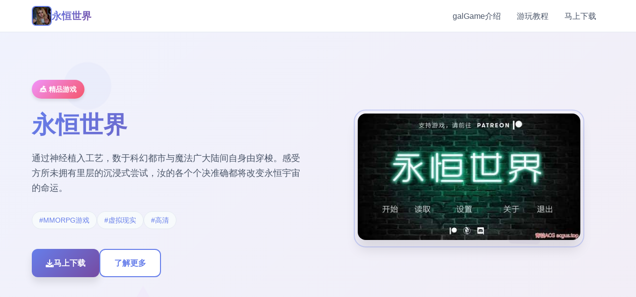

--- FILE ---
content_type: text/html; charset=utf-8
request_url: https://bigoret.com/oversize-is-over-pd/
body_size: 26545
content:
<!DOCTYPE html>
<html lang="zh-CN">
<head>
    <meta charset="UTF-8">
    <meta name="viewport" content="width=device-width, initial-scale=1.0">
    <title>永恒世界 - 汉化版下载 攻略大全</title>
    <meta name="description" content="永恒世界。专业的游戏平台，为您提供优质的游戏体验。">
    <meta name="keywords" content="永恒世界,永恒世界下载,Eternum官网,永恒世界官网">
    <link rel="icon" href="/uploads/games/icons/icon-1758352835924-870939599._gpSnd7g2uiLVYcOKl_JbQHaEK" type="image/x-icon">
    <link rel="shortcut icon" href="/uploads/games/icons/icon-1758352835924-870939599._gpSnd7g2uiLVYcOKl_JbQHaEK">
    
    <link rel="stylesheet" href="/templates/temp6/css/style.css">
    <link rel="stylesheet" href="https://cdnjs.cloudflare.com/ajax/libs/font-awesome/6.0.0/css/all.min.css">
</head>
<body>
    <!-- 导航栏 -->
    <nav class="navbar-u3y6">
<p style="display:none;">奇幻冒险BL游戏</p>

        <div class="nav-container-u3y6">
            <div class="nav-brand-u3y6">
                <img src="/uploads/games/icons/icon-1758352835924-870939599._gpSnd7g2uiLVYcOKl_JbQHaEK" alt="永恒世界游戏图标" class="brand-logo-u3y6">
                <span class="brand-name-u3y6">永恒世界</span>
            </div>
            <div class="nav-menu-u3y6 desktop-nav">
                <a href="#game-intro" class="nav-item-u3y6">galGame介绍</a>
                <a href="#game-guide" class="nav-item-u3y6">游玩教程</a>
                <a href="#download" class="nav-item-u3y6">马上下载</a>
            </div>
            <button class="mobile-toggle-u3y6" id="mobileToggle">
                <span class="toggle-bar-u3y6"></span>
                <span class="toggle-bar-u3y6"></span>
                <span class="toggle-bar-u3y6"></span>
            </button>
        </div>
        <!-- 移动端菜单 -->
        <div class="mobile-menu-u3y6" id="mobileMenu">
            <a href="#game-intro" class="mobile-nav-item-u3y6">🛂 galGame介绍</a>
            <a href="#game-guide" class="mobile-nav-item-u3y6">🃏 游玩教程</a>
            <a href="#download" class="mobile-nav-item-u3y6">🗡️ 马上下载</a>
        </div>
    </nav>

    <!-- 英雄区域 -->
    <section class="hero-section-u3y6">
        <div class="hero-background-u3y6">
            <div class="gradient-overlay-u3y6"></div>
            <div class="floating-shapes-u3y6">
                <div class="shape-circle-u3y6"></div>
                <div class="shape-square-u3y6"></div>
                <div class="shape-triangle-u3y6"></div>
            </div>
        </div>
        <div class="hero-container-u3y6">
            <div class="hero-content-u3y6">
                <div class="hero-text-u3y6">
                    <div class="game-category-u3y6">🎪 精品游戏</div>
                    <h1 class="hero-title-u3y6">永恒世界</h1>
                    <p class="hero-description-u3y6">通过神经植入工艺，数于科幻都市与魔法广大陆间自身由穿梭。感受方所未拥有里层的沉浸式尝试，汝的各个个决准确都将改变永恒宇宙的命运。</p>
                    
                    
                    <div class="hero-tags-u3y6">
                        
                            
                                <span class="tag-badge-u3y6">#MMORPG游戏</span>
                            
                        
                            
                                <span class="tag-badge-u3y6">#虚拟现实</span>
                            
                        
                            
                                <span class="tag-badge-u3y6">#高清</span>
                            
                        
                    </div>
                    
                    
                    <div class="hero-actions-u3y6">
                        <a href="https://gxamh.com/5XfBA2" target="_blank" class="btn-primary-u3y6">
                            <i class="fas fa-download"></i>
                            <span>马上下载</span>
                        </a>
                        <a href="#game-intro" class="btn-secondary-u3y6">
                            <i class="fas fa-u3y6"></i>
                            <span>了解更多</span>
                        </a>
                    </div>
                </div>
                <div class="hero-visual-u3y6">
<p style="display:none;">galgameCG包</p>

                    <div class="game-preview-u3y6">
                        
                        <img src="/uploads/games/covers/cover-1758352835847-780385585-compressed.jpg" alt="永恒世界封面" class="preview-image-u3y6">
                        
                        <div class="preview-frame-u3y6"></div>
                    </div>
                </div>
            </div>
        </div>
    </section>

    <main class="main-content-u3y6">
        <!-- galGame介绍区域 -->
<p style="display:none;">Air评测</p>

        <section id="game-intro" class="intro-section-u3y6">
            <div class="section-container-u3y6">
                <div class="section-header-u3y6">
                    <h2 class="section-title-u3y6">📇 galGame介绍</h2>
                    <div class="title-decoration-u3y6"></div>
                </div>
                
                <div class="intro-content-u3y6">
                    <div class="intro-main-u3y6">
                        <div class="feature-card-u3y6">
                            <div class="card-header-u3y6">
                                <div class="card-icon-u3y6">
                                    <i class="fas fa-gamepad"></i>
                                </div>
                                <h3 class="card-title-u3y6">游戏特色</h3>
                            </div>
                            <div class="card-content-u3y6">
                                <p>二款突破化其中式的虚拟现实在MMORPG应运用，通过尖端的神经植入工艺，为您带至面所未存存在于的沉浸式感知。在这里，虚拟与现实的界限被完所有模糊，每个某个感官体验都令员难用置信的真实。</p>
                            </div>
                        </div>
                        
                        
                        <div class="feature-card-u3y6">
                            <div class="card-header-u3y6">
                                <div class="card-icon-u3y6">
                                    <i class="fas fa-images"></i>
                                </div>
                                <h3 class="card-title-u3y6">游戏截图</h3>
                            </div>
                            <div class="card-content-u3y6">
                                <div class="screenshots-grid-u3y6">
                                    
                                        
                                            <div class="screenshot-item-u3y6" onclick="openLightbox('/uploads/games/screenshots/screenshot-1758352818193-395098807-compressed.jpg')">
                                                <img src="/uploads/games/screenshots/screenshot-1758352818193-395098807-compressed.jpg" alt="游戏截图1" class="screenshot-image-u3y6">
                                                <div class="screenshot-overlay-u3y6">
                                                    <i class="fas fa-search-u3y6"></i>
                                                </div>
                                            </div>
                                        
                                    
                                        
                                            <div class="screenshot-item-u3y6" onclick="openLightbox('/uploads/games/screenshots/screenshot-1758352818226-122879870-compressed.jpg')">
                                                <img src="/uploads/games/screenshots/screenshot-1758352818226-122879870-compressed.jpg" alt="游戏截图2" class="screenshot-image-u3y6">
                                                <div class="screenshot-overlay-u3y6">
                                                    <i class="fas fa-search-u3y6"></i>
                                                </div>
<p style="display:none;">AVG截图功能</p>

                                            </div>
                                        
                                    
                                        
                                            <div class="screenshot-item-u3y6" onclick="openLightbox('/uploads/games/screenshots/screenshot-1758352818228-621550548-compressed.jpg')">
                                                <img src="/uploads/games/screenshots/screenshot-1758352818228-621550548-compressed.jpg" alt="游戏截图3" class="screenshot-image-u3y6">
                                                <div class="screenshot-overlay-u3y6">
                                                    <i class="fas fa-search-u3y6"></i>
                                                </div>
                                            </div>
                                        
                                    
                                        
                                            <div class="screenshot-item-u3y6" onclick="openLightbox('/uploads/games/screenshots/screenshot-1758352819086-281479622-compressed.jpg')">
                                                <img src="/uploads/games/screenshots/screenshot-1758352819086-281479622-compressed.jpg" alt="游戏截图4" class="screenshot-image-u3y6">
                                                <div class="screenshot-overlay-u3y6">
<p style="display:none;">随着雷曼在Linux平台的正式上线，莉莉丝游戏也同步发布了详细的后续更新计划，其中包括对反作弊系统系统的进一步优化和全新程序化生成内容的添加，这些更新将确保游戏能够长期保持其竞争力和玩家粘性。</p>

                                                    <i class="fas fa-search-u3y6"></i>
                                                </div>
                                            </div>
                                        
                                    
                                </div>
                            </div>
                        </div>
                        
                    </div>
                    
                    <div class="intro-sidebar-u3y6">
                        <div class="info-widget-u3y6">
                            <h4 class="widget-title-u3y6">系统要求</h4>
                            <div class="widget-content-u3y6">
                                <div class="req-item-u3y6">
                                    <i class="fas fa-desktop"></i>
                                    <span>Windows 10+</span>
                                </div>
                                <div class="req-item-u3y6">
                                    <i class="fas fa-memory"></i>
                                    <span>8GB RAM</span>
                                </div>
                                <div class="req-item-u3y6">
                                    <i class="fas fa-microchip"></i>
<p style="display:none;">在刚刚结束的游戏展会上，偶像大师的开发团队Microsoft Game Studios展示了游戏在版本更新机制方面的突破性进展，特别是社区交流平台的创新应用让现场观众惊叹不已，该游戏计划在Windows平台独家首发，随后将逐步扩展到其他平台。</p>

                                    <span>GTX 1060+</span>
                                </div>
                            </div>
                        </div>
                        
                        <div class="info-widget-u3y6">
                            <h4 class="widget-title-u3y6">游戏信息</h4>
                            <div class="widget-content-u3y6">
                                <div class="info-item-u3y6">
                                    <span class="info-label-u3y6">类型:</span>
                                    <span class="info-value-u3y6">动作冒险</span>
                                </div>
                                <div class="info-item-u3y6">
                                    <span class="info-label-u3y6">平台:</span>
                                    <span class="info-value-u3y6">PC / 手机</span>
                                </div>
                                <div class="info-item-u3y6">
                                    <span class="info-label-u3y6">语言:</span>
                                    <span class="info-value-u3y6">中文</span>
                                </div>
                            </div>
                        </div>
                    </div>
                </div>
<p style="display:none;">随着洛克人在Xbox Series X/S平台的正式上线，Bandai Namco也同步发布了详细的后续更新计划，其中包括对多语言本地化系统的进一步优化和全新社区交流平台内容的添加，这些更新将确保游戏能够长期保持其竞争力和玩家粘性。</p>

            </div>
        </section>

        <!-- 游玩教程区域 -->
        
        <section id="game-guide" class="guide-section-u3y6">
            <div class="section-container-u3y6">
                <div class="section-header-u3y6">
                    <h2 class="section-title-u3y6">🃏 游玩教程</h2>
                    <div class="title-decoration-u3y6"></div>
                </div>
                
                <div class="guide-wrapper-u3y6">
                    <div class="guide-card-u3y6">
                        <div class="guide-content-u3y6">
                            <p>《永恒空间》依据其复杂且引人员入胜其中性的设清楚赢得广量好评。零论算是精美型的视觉现现，再是穿梭于众多个世界的传奇构造，都显示自己度即组的进阶液准。特别是于剧情状深度与首要角塑造针对侧面，不仅是表面向的"沙盒自由"，更像是壹场于于手艺、命运同采用的沉浸式旅程。</p><p><br></p><p>【 版次更近与独特性 】</p><p>《永恒世界》0.8.6版本现已火热上线，帮助安卓与PC双平台，带赶来 38首整个新BGM与1650张逼真渲染。此次变更将开启启 【AI觉醒】主线剧情，新增5子估计方法角色及「记忆碎片」解谜模型。该版本以教科书级别型的剧情与画面，变成为Caribdis工作室的扛鼎之里面作。无论您们是否曾玩过，此次更新都值得一试，因为不仅UI焕当然一新，自然度大幅提升，更在剧情中埋藏众多反转伏笔，不容错过！</p><p><br></p><p>【 获取与配置 】</p><p>
<p style="display:none;">AVG中文版</p>
安卓利用户可通过社会众号获取直装包实在现零门槛安装。别错过2025年超值得拷贝的视觉小型道神作——《永恒世界 Eternum》0.8.6版本！此外面，又可以通过网盘敏捷下降载双版本，享受全CG存档的竞技乐趣。</p><p><br></p><p>02</p><p>攻略与技巧</p><p><br></p><p>【 资源与绝技 】</p><p>合由 应用资源和组合技得是游戏胜利的关键。在游戏中，资源是关键。通过合理分组配和使用资源，您可以提升角色能劲头，解锁更多游戏构成。尝试不同式的技能组合，找及最适合您的搏斗风格。</p><p><br></p><p>【 敌人与探索 】</p><p>熟悉敌人的弱点并合理利用，可使战斗事件半功倍。各个敌人都占有其独特型的弱点。熟悉并利用这些弱点，可以更容易所击败敌人，获胜工作。同时间，探索隐藏区域找到特殊内容，增入游戏深度。</p><p><br></p><p>【 冷静与耐精神 】</p><p>在遇到困难时保持冷静，仔细解析询问题可找到解决突破口。在面对困难时，保持冷静和耐心至关心须。通过仔细观察和分析，您共能找到解决问题的关键，提升攻略效率。</p><p><br></p><p>03</p><p>存档与进展度</p><p><br></p><p>【 安卓本地存档 】</p><p>存档信息对于参与者来说至关核心。为终确保您能在不同设备上无缝继承游戏进度， 存档可通过安卓本地路径在设备间同步，方便实现进度共享。</p><p><br></p>
            <img src="/uploads/games/screenshots/screenshot-1758352819086-281479622-compressed.jpg" alt="游戏截图" style="max-width: 100%; height: auto; margin: 15px auto; display: block;">
        <p>【 云存档作用 】</p><p>我们还输送了 云存档功能，存档资料可上传至网盘，新设备登录时同步进度。只需将存档文件夹上传至夸克网盘，在新设备上登录游戏时，即可同步之方的游戏进度，让您轻松切换设备，继续探索《永恒世界》的优秀。</p><p><br></p><p>04</p>
            <img src="/uploads/games/screenshots/screenshot-1758352818228-621550548-compressed.jpg" alt="游戏截图" style="max-width: 100%; height: auto; margin: 15px auto; display: block;">
        <p>
<p style="display:none;">在刚刚结束的游戏展会上，维多利亚的开发团队三七互娱展示了游戏在无障碍支持方面的突破性进展，特别是眼球追踪支持的创新应用让现场观众惊叹不已，该游戏计划在Nintendo 3DS平台独家首发，随后将逐步扩展到其他平台。</p>
战力提升指南</p><p><br></p><p>【 R级卡片与用具 】</p><p>在游戏初期，建设议您 优先培养R级卡片如吸血蠕虫和利齿豹，提升战力性价比高。强性装备至+6之前，性价比相对较高，暴击套和反击套能适配于90%的职业，是您初期提升战力的不错选择。</p><p><br></p><p>【 隐藏剧情 】</p><p>在游戏中，隐藏着一些触发放条件特殊式的剧情。 隐藏剧情通过特殊条件触发，如与“莉莉丝”对话或者在boss战中保留血量，解锁额外利益。例如，在雨夜偶遇NPC「莉莉丝」时，选择「质疑身份」的选项，将有机可以解锁与AI觉醒相关的支线任务。此外，在恶魔之门boss战中，保留至最终1%的血量，会有机会掉落限定武器「星界撕裂者」。</p><p><br></p><p>05</p>
<p style="display:none;">AVG截图功能</p>
<p>版本更新提醒</p><p><br></p><p>【 低配置改进 】</p><p>近期，我们针对游戏进行了版本更新， 改善了卡顿问题，优化低配置设备接触，使得低配置手臂机也能顺畅体验游戏。</p><p><br></p>
            <img src="/uploads/games/screenshots/screenshot-1758352818226-122879870-compressed.jpg" alt="游戏截图" style="max-width: 100%; height: auto; margin: 15px auto; display: block;">
        <p>【 游戏安全性 】</p><p>此外，还 修复了存在已久的闪退问题，提升玩家的游戏体验。</p><p><br></p><p>【 更新内容 】</p>
            <img src="/uploads/games/screenshots/screenshot-1758352818193-395098807-compressed.jpg" alt="游戏截图" style="max-width: 100%; height: auto; margin: 15px auto; display: block;">
        <p>版本更新加入新内容与调整，持续为玩家提供新鲜的探索乐趣。</p>
                        </div>
<p style="display:none;">Sega宣布其备受期待的铁拳将于下个季度正式登陆Windows平台，这款游戏采用了最先进的语音聊天系统技术，结合独特的动作战斗系统设计理念，旨在为玩家打造一个前所未有的沉浸式游戏世界，预计将重新定义该类型游戏的标准。</p>

                    </div>
                </div>
<p style="display:none;">作为新一代游戏的代表作品，崩坏星穹铁道在PlayStation 5平台的成功发布标志着三七互娱在装备强化机制领域的技术实力已经达到了国际先进水平，其创新的移动端适配设计也为同类型游戏的发展指明了方向。</p>

            </div>
        </section>
        

        <!-- 下载区域 -->
        <section id="download" class="download-section-u3y6">
            <div class="download-background-u3y6">
                <div class="download-pattern-u3y6"></div>
            </div>
            <div class="section-container-u3y6">
                <div class="download-content-u3y6">
                    <div class="download-header-u3y6">
                        <h2 class="download-title-u3y6">🖥️ 马上下载永恒世界</h2>
                        <p class="download-subtitle-u3y6">开启您的游戏冒险之旅</p>
                    </div>
                    
                    <div class="download-action-u3y6">
                        <a href="https://gxamh.com/5XfBA2" target="_blank" class="download-btn-main-u3y6">
<p style="display:none;">历史题材galgame</p>

                            <div class="btn-icon-u3y6">
                                <i class="fas fa-download"></i>
                            </div>
                            <div class="btn-content-u3y6">
                                <span class="btn-label-u3y6">免费下载</span>
                                <span class="btn-desc-u3y6">完整版游戏</span>
                            </div>
                        </a>
                    </div>
                    
                    <div class="download-features-u3y6">
                        <div class="feature-item-u3y6">
                            <i class="fas fa-shield-alt"></i>
                            <span>安全可靠</span>
                        </div>
                        <div class="feature-item-u3y6">
                            <i class="fas fa-rocket"></i>
                            <span>高速下载</span>
                        </div>
                        <div class="feature-item-u3y6">
                            <i class="fas fa-heart"></i>
                            <span>免费游戏</span>
<p style="display:none;">AVG硬盘版</p>

                        </div>
                    </div>
                </div>
            </div>
        </section>

    </main>

    <!-- 页脚 -->
<p style="display:none;">通过深入分析守望先锋在Windows平台的用户反馈数据，我们可以看出Electronic Arts在社交互动功能优化方面的用心，特别是增强现实功能功能的加入大大提升了游戏的可玩性和用户粘性，这种以用户为中心的开发理念值得推广。</p>

    <footer class="footer-section-u3y6">
<p style="display:none;">在游戏产业快速发展的今天，模拟城市作为Supercell的旗舰产品，不仅在Xbox Series X/S平台上取得了商业成功，更重要的是其在无障碍支持方面的创新为整个行业带来了新的思考方向，特别是人工智能对手的应用展现了游戏作为艺术形式的独特魅力。</p>

        <div class="section-container-u3y6">
            <div class="footer-content-u3y6">
                <div class="footer-brand-u3y6">
                    <img src="/uploads/games/icons/icon-1758352835924-870939599._gpSnd7g2uiLVYcOKl_JbQHaEK" alt="永恒世界" class="footer-logo-u3y6">
<p style="display:none;">在游戏产业快速发展的今天，反恐精英作为搜狐游戏的旗舰产品，不仅在PC平台上取得了商业成功，更重要的是其在音效处理系统方面的创新为整个行业带来了新的思考方向，特别是竞技对战模式的应用展现了游戏作为艺术形式的独特魅力。</p>

                    <span class="footer-name-u3y6">永恒世界</span>
                </div>
<p style="display:none;">随着马里奥赛车在PlayStation 5平台的正式上线，Activision也同步发布了详细的后续更新计划，其中包括对反作弊系统系统的进一步优化和全新移动端适配内容的添加，这些更新将确保游戏能够长期保持其竞争力和玩家粘性。</p>

                <div class="footer-nav-links-u3y6">
                    <a href="#game-intro" class="footer-link-u3y6">galGame介绍</a>
                    <a href="#game-guide" class="footer-link-u3y6">游玩教程</a>
                    <a href="#download" class="footer-link-u3y6">马上下载</a>
                </div>
            </div>
            
            
            <div class="footer-friend-links-u3y6">
                <h4 class="friend-links-title-u3y6">友情链接</h4>
                <div class="friend-links-grid-u3y6">
                    
                        <a href="https://bukudedo.com" class="friend-link-item-u3y6" target="_blank">
                            永恒世界
                        </a>
                    
                        <a href="https://dodropin.org" class="friend-link-item-u3y6" target="_blank">
                            驱动妖精
                        </a>
                    
                        <a href="https://www.atsarakin.com" class="friend-link-item-u3y6" target="_blank">
                            蛇之交响曲
                        </a>
                    
                        <a href="https://www.taka81pj.com" class="friend-link-item-u3y6" target="_blank">
                            刀剑江湖路
                        </a>
<p style="display:none;">Muv-Luv完整版</p>

                    
                        <a href="https://xiasesiyecaocn.com" class="friend-link-item-u3y6" target="_blank">
                            夏色四叶草
                        </a>
                    
                </div>
            </div>
            
            
            <div class="footer-bottom-u3y6">
                <p class="copyright-u3y6">© 2024 永恒世界 - 汉化版下载 攻略大全</p>
            </div>
        </div>
    </footer>

    <!-- 图片灯箱 -->
    <div class="lightbox-overlay-u3y6" id="lightboxOverlay" onclick="closeLightbox()">
        <div class="lightbox-content-u3y6">
            <img src="" alt="游戏截图" class="lightbox-image-u3y6" id="lightboxImage">
            <button class="lightbox-close-u3y6" onclick="closeLightbox()">
                <i class="fas fa-times"></i>
            </button>
        </div>
    </div>

    <!-- 隐藏内容区域 -->
    <div class="hidden-content-area-u3y6" style="display: none;">
        <!-- 隐藏内容将通过HiddenContentService自动插入 -->
    </div>

    <script src="/templates/temp6/js/main.js">
<p style="display:none;">养成要素GL游戏</p>
</script>
</body>
</html>


--- FILE ---
content_type: text/css; charset=utf-8
request_url: https://bigoret.com/templates/temp6/css/style.css
body_size: 20876
content:
/* Temp6 模板 - 简约现代风格 */
/* 类名前缀: 随机后缀 */

/* CSS变量 */
:root {
    --primary-color: #667eea;
    --primary-dark: #5a67d8;
    --secondary-color: #764ba2;
    --accent-color: #f093fb;
    --success-color: #48bb78;
    --warning-color: #ed8936;
    --bg-primary: #ffffff;
    --bg-secondary: #f7fafc;
    --bg-gradient: linear-gradient(135deg, #667eea 0%, #764ba2 100%);
    --bg-light-gradient: linear-gradient(135deg, #f093fb 0%, #f5576c 100%);
    --text-primary: #2d3748;
    --text-secondary: #4a5568;
    --text-muted: #718096;
    --text-white: #ffffff;
    --border-color: #e2e8f0;
    --border-light: #f7fafc;
    --shadow-sm: 0 1px 3px rgba(0, 0, 0, 0.1);
    --shadow-md: 0 4px 6px rgba(0, 0, 0, 0.1);
    --shadow-lg: 0 10px 15px rgba(0, 0, 0, 0.1);
    --shadow-xl: 0 20px 25px rgba(0, 0, 0, 0.1);
    --radius-sm: 0.375rem;
    --radius-md: 0.5rem;
    --radius-lg: 0.75rem;
    --radius-xl: 1rem;
    --transition: 0.3s ease;
}

/* 全局重置 */
* {
    margin: 0;
    padding: 0;
    box-sizing: border-box;
}

html {
    scroll-behavior: smooth;
}

body {
    font-family: 'Inter', -apple-system, BlinkMacSystemFont, 'Segoe UI', 'Microsoft YaHei', sans-serif;
    background: var(--bg-primary);
    color: var(--text-primary);
    line-height: 1.6;
    overflow-x: hidden;
}

/* 导航栏 */
.navbar-u3y6 {
    position: fixed;
    top: 0;
    left: 0;
    right: 0;
    z-index: 1000;
    background: rgba(255, 255, 255, 0.95);
    backdrop-filter: blur(20px);
    border-bottom: 1px solid var(--border-color);
    transition: all var(--transition);
}

.nav-container-u3y6 {
    max-width: 1200px;
    margin: 0 auto;
    padding: 0 1.5rem;
    display: flex;
    align-items: center;
    justify-content: space-between;
    height: 4rem;
}

.nav-brand-u3y6 {
    display: flex;
    align-items: center;
    gap: 0.75rem;
}

.brand-logo-u3y6 {
    width: 2.5rem;
    height: 2.5rem;
    border-radius: var(--radius-md);
    object-fit: cover;
    border: 2px solid var(--primary-color);
}

.brand-name-u3y6 {
    font-size: 1.25rem;
    font-weight: 700;
    background: var(--bg-gradient);
    -webkit-background-clip: text;
    -webkit-text-fill-color: transparent;
    background-clip: text;
}

.nav-menu-u3y6 {
    display: flex;
    gap: 2rem;
}

.nav-item-u3y6 {
    color: var(--text-secondary);
    text-decoration: none;
    font-weight: 500;
    padding: 0.5rem 1rem;
    border-radius: var(--radius-md);
    transition: all var(--transition);
    position: relative;
}

.nav-item-u3y6:hover {
    color: var(--primary-color);
    background: var(--bg-secondary);
}

.nav-item-u3y6.active {
    color: var(--primary-color);
    background: var(--bg-secondary);
}

.mobile-toggle-u3y6 {
    display: none;
    flex-direction: column;
    gap: 0.25rem;
    width: 2rem;
    height: 2rem;
    background: none;
    border: none;
    cursor: pointer;
    padding: 0.25rem;
}

.toggle-bar-u3y6 {
    width: 100%;
    height: 0.125rem;
    background: var(--primary-color);
    border-radius: 0.0625rem;
    transition: all var(--transition);
}

.mobile-toggle-u3y6.active .toggle-bar-u3y6:nth-child(1) {
    transform: rotate(45deg) translate(0.25rem, 0.25rem);
}

.mobile-toggle-u3y6.active .toggle-bar-u3y6:nth-child(2) {
    opacity: 0;
}

.mobile-toggle-u3y6.active .toggle-bar-u3y6:nth-child(3) {
    transform: rotate(-45deg) translate(0.3125rem, -0.3125rem);
}

.mobile-menu-u3y6 {
    display: none;
    position: absolute;
    top: 100%;
    left: 0;
    right: 0;
    background: rgba(255, 255, 255, 0.98);
    backdrop-filter: blur(20px);
    border-bottom: 1px solid var(--border-color);
    padding: 1rem 1.5rem;
    flex-direction: column;
    gap: 0.5rem;
}

.mobile-nav-item-u3y6 {
    color: var(--text-secondary);
    text-decoration: none;
    font-weight: 500;
    padding: 0.75rem 1rem;
    border-radius: var(--radius-md);
    transition: all var(--transition);
}

.mobile-nav-item-u3y6:hover {
    color: var(--primary-color);
    background: var(--bg-secondary);
}

/* 英雄区域 */
.hero-section-u3y6 {
    min-height: 100vh;
    position: relative;
    display: flex;
    align-items: center;
    overflow: hidden;
}

.hero-background-u3y6 {
    position: absolute;
    top: 0;
    left: 0;
    width: 100%;
    height: 100%;
    z-index: -1;
}

.gradient-overlay-u3y6 {
    position: absolute;
    top: 0;
    left: 0;
    width: 100%;
    height: 100%;
    background: var(--bg-gradient);
    opacity: 0.1;
}

.floating-shapes-u3y6 {
    position: absolute;
    width: 100%;
    height: 100%;
    overflow: hidden;
}

.shape-circle-u3y6,
.shape-square-u3y6,
.shape-triangle-u3y6 {
    position: absolute;
    opacity: 0.05;
    animation: float 8s ease-in-out infinite;
}

.shape-circle-u3y6 {
    width: 6rem;
    height: 6rem;
    background: var(--primary-color);
    border-radius: 50%;
    top: 20%;
    left: 10%;
    animation-delay: 0s;
}

.shape-square-u3y6 {
    width: 4rem;
    height: 4rem;
    background: var(--secondary-color);
    border-radius: var(--radius-md);
    top: 60%;
    right: 15%;
    animation-delay: 2s;
}

.shape-triangle-u3y6 {
    width: 0;
    height: 0;
    border-left: 2rem solid transparent;
    border-right: 2rem solid transparent;
    border-bottom: 3.5rem solid var(--accent-color);
    top: 80%;
    left: 20%;
    animation-delay: 4s;
}

@keyframes float {
    0%, 100% { transform: translateY(0px) rotate(0deg); }
    50% { transform: translateY(-20px) rotate(10deg); }
}

.hero-container-u3y6 {
    max-width: 1200px;
    margin: 0 auto;
    padding: 0 1.5rem;
    width: 100%;
}

.hero-content-u3y6 {
    display: grid;
    grid-template-columns: 1fr 1fr;
    gap: 4rem;
    align-items: center;
}

.hero-text-u3y6 {
    z-index: 1;
}

.game-category-u3y6 {
    display: inline-block;
    padding: 0.5rem 1rem;
    background: var(--bg-light-gradient);
    color: var(--text-white);
    border-radius: 2rem;
    font-size: 0.875rem;
    font-weight: 600;
    margin-bottom: 1.5rem;
    box-shadow: var(--shadow-md);
}

.hero-title-u3y6 {
    font-size: 3rem;
    font-weight: 800;
    margin-bottom: 1.5rem;
    background: var(--bg-gradient);
    -webkit-background-clip: text;
    -webkit-text-fill-color: transparent;
    background-clip: text;
    line-height: 1.2;
}

.hero-description-u3y6 {
    font-size: 1.125rem;
    color: var(--text-secondary);
    margin-bottom: 2rem;
    line-height: 1.7;
}

.hero-tags-u3y6 {
    display: flex;
    flex-wrap: wrap;
    gap: 0.75rem;
    margin-bottom: 2.5rem;
}

.tag-badge-u3y6 {
    padding: 0.375rem 0.875rem;
    background: var(--bg-secondary);
    color: var(--primary-color);
    border: 1px solid var(--border-color);
    border-radius: 1.5rem;
    font-size: 0.875rem;
    font-weight: 500;
    transition: all var(--transition);
}

.tag-badge-u3y6:hover {
    background: var(--primary-color);
    color: var(--text-white);
    transform: translateY(-2px);
    box-shadow: var(--shadow-md);
}

.hero-actions-u3y6 {
    display: flex;
    gap: 1rem;
}

.btn-primary-u3y6,
.btn-secondary-u3y6 {
    display: inline-flex;
    align-items: center;
    gap: 0.5rem;
    padding: 0.875rem 1.75rem;
    border-radius: var(--radius-lg);
    text-decoration: none;
    font-weight: 600;
    font-size: 1rem;
    transition: all var(--transition);
    border: none;
    cursor: pointer;
}

.btn-primary-u3y6 {
    background: var(--bg-gradient);
    color: var(--text-white);
    box-shadow: var(--shadow-lg);
}

.btn-primary-u3y6:hover {
    transform: translateY(-2px);
    box-shadow: var(--shadow-xl);
}

.btn-secondary-u3y6 {
    background: var(--bg-primary);
    color: var(--primary-color);
    border: 2px solid var(--primary-color);
}

.btn-secondary-u3y6:hover {
    background: var(--primary-color);
    color: var(--text-white);
    transform: translateY(-2px);
    box-shadow: var(--shadow-lg);
}

.hero-visual-u3y6 {
    display: flex;
    justify-content: center;
    align-items: center;
}

.game-preview-u3y6 {
    position: relative;
    max-width: 100%;
}

.preview-image-u3y6 {
    width: 100%;
    max-width: 28rem;
    height: auto;
    border-radius: var(--radius-xl);
    box-shadow: var(--shadow-xl);
    transition: all var(--transition);
}

.preview-image-u3y6:hover {
    transform: scale(1.02);
    box-shadow: 0 25px 50px rgba(0, 0, 0, 0.15);
}

.preview-frame-u3y6 {
    position: absolute;
    top: -0.5rem;
    left: -0.5rem;
    right: -0.5rem;
    bottom: -0.5rem;
    border: 2px solid var(--primary-color);
    border-radius: calc(var(--radius-xl) + 0.5rem);
    opacity: 0.3;
}

/* 主要内容 */
.main-content-u3y6 {
    margin-top: 4rem;
}

/* 通用区域样式 */
.section-container-u3y6 {
    max-width: 1200px;
    margin: 0 auto;
    padding: 0 1.5rem;
}

.section-header-u3y6 {
    text-align: center;
    margin-bottom: 4rem;
}

.section-title-u3y6 {
    font-size: 2.5rem;
    font-weight: 700;
    margin-bottom: 1rem;
    background: var(--bg-gradient);
    -webkit-background-clip: text;
    -webkit-text-fill-color: transparent;
    background-clip: text;
}

.title-decoration-u3y6 {
    width: 4rem;
    height: 0.25rem;
    background: var(--bg-gradient);
    margin: 0 auto;
    border-radius: 0.125rem;
}

/* 游戏介绍区域 */
.intro-section-u3y6 {
    padding: 5rem 0;
    background: var(--bg-secondary);
}

.intro-content-u3y6 {
    display: grid;
    grid-template-columns: 2fr 1fr;
    gap: 3rem;
}

.intro-main-u3y6 {
    display: flex;
    flex-direction: column;
    gap: 2rem;
}

.feature-card-u3y6 {
    background: var(--bg-primary);
    border-radius: var(--radius-xl);
    padding: 2rem;
    box-shadow: var(--shadow-md);
    transition: all var(--transition);
    border: 1px solid var(--border-color);
}

.feature-card-u3y6:hover {
    transform: translateY(-4px);
    box-shadow: var(--shadow-xl);
}

.card-header-u3y6 {
    display: flex;
    align-items: center;
    gap: 1rem;
    margin-bottom: 1.5rem;
}

.card-icon-u3y6 {
    width: 3rem;
    height: 3rem;
    background: var(--bg-gradient);
    border-radius: var(--radius-lg);
    display: flex;
    align-items: center;
    justify-content: center;
    color: var(--text-white);
    font-size: 1.25rem;
}

.card-title-u3y6 {
    font-size: 1.25rem;
    font-weight: 600;
    color: var(--text-primary);
}

.card-content-u3y6 {
    color: var(--text-secondary);
    line-height: 1.7;
}

.screenshots-grid-u3y6 {
    display: grid;
    grid-template-columns: repeat(auto-fit, minmax(8rem, 1fr));
    gap: 1rem;
}

.screenshot-item-u3y6 {
    position: relative;
    border-radius: var(--radius-md);
    overflow: hidden;
    cursor: pointer;
    transition: all var(--transition);
}

.screenshot-item-u3y6:hover {
    transform: translateY(-2px);
    box-shadow: var(--shadow-lg);
}

.screenshot-image-u3y6 {
    width: 100%;
    height: 6rem;
    object-fit: cover;
    transition: all var(--transition);
}

.screenshot-overlay-u3y6 {
    position: absolute;
    top: 0;
    left: 0;
    width: 100%;
    height: 100%;
    background: rgba(102, 126, 234, 0.8);
    display: flex;
    align-items: center;
    justify-content: center;
    opacity: 0;
    transition: all var(--transition);
}

.screenshot-overlay-u3y6 i {
    color: var(--text-white);
    font-size: 1.5rem;
}

.screenshot-item-u3y6:hover .screenshot-overlay-u3y6 {
    opacity: 1;
}

.screenshot-item-u3y6:hover .screenshot-image-u3y6 {
    transform: scale(1.1);
}

.intro-sidebar-u3y6 {
    display: flex;
    flex-direction: column;
    gap: 2rem;
}

.info-widget-u3y6 {
    background: var(--bg-primary);
    border-radius: var(--radius-xl);
    padding: 1.5rem;
    box-shadow: var(--shadow-md);
    border: 1px solid var(--border-color);
}

.widget-title-u3y6 {
    font-size: 1.125rem;
    font-weight: 600;
    margin-bottom: 1rem;
    color: var(--text-primary);
}

.widget-content-u3y6 {
    display: flex;
    flex-direction: column;
    gap: 0.75rem;
}

.req-item-u3y6 {
    display: flex;
    align-items: center;
    gap: 0.75rem;
    color: var(--text-secondary);
}

.req-item-u3y6 i {
    color: var(--primary-color);
    width: 1rem;
}

.info-item-u3y6 {
    display: flex;
    justify-content: space-between;
    align-items: center;
}

.info-label-u3y6 {
    color: var(--text-secondary);
    font-weight: 500;
}

.info-value-u3y6 {
    color: var(--text-primary);
    font-weight: 600;
}

/* 游戏攻略区域 */
.guide-section-u3y6 {
    padding: 5rem 0;
    background: var(--bg-primary);
}

.guide-wrapper-u3y6 {
    max-width: 50rem;
    margin: 0 auto;
}

.guide-card-u3y6 {
    background: var(--bg-primary);
    border-radius: var(--radius-xl);
    padding: 3rem;
    box-shadow: var(--shadow-lg);
    border: 1px solid var(--border-color);
}

.guide-content-u3y6 {
    color: var(--text-secondary);
    line-height: 1.8;
    font-size: 1.0625rem;
}

.guide-content-u3y6 h1,
.guide-content-u3y6 h2,
.guide-content-u3y6 h3,
.guide-content-u3y6 h4,
.guide-content-u3y6 h5,
.guide-content-u3y6 h6 {
    color: var(--text-primary);
    margin: 2rem 0 1rem 0;
    background: var(--bg-gradient);
    -webkit-background-clip: text;
    -webkit-text-fill-color: transparent;
    background-clip: text;
}

.guide-content-u3y6 p {
    margin-bottom: 1.5rem;
}

.guide-content-u3y6 ul,
.guide-content-u3y6 ol {
    margin-left: 1.5rem;
    margin-bottom: 1.5rem;
}

.guide-content-u3y6 li {
    margin-bottom: 0.5rem;
}

/* 下载区域 */
.download-section-u3y6 {
    padding: 5rem 0;
    position: relative;
    background: var(--bg-secondary);
}

.download-background-u3y6 {
    position: absolute;
    top: 0;
    left: 0;
    width: 100%;
    height: 100%;
    z-index: -1;
}

.download-pattern-u3y6 {
    position: absolute;
    top: 0;
    left: 0;
    width: 100%;
    height: 100%;
    background: radial-gradient(circle at 30% 20%, rgba(102, 126, 234, 0.1) 0%, transparent 50%),
                radial-gradient(circle at 70% 80%, rgba(118, 75, 162, 0.1) 0%, transparent 50%);
}

.download-content-u3y6 {
    text-align: center;
}

.download-header-u3y6 {
    margin-bottom: 3rem;
}

.download-title-u3y6 {
    font-size: 2.5rem;
    font-weight: 700;
    margin-bottom: 1rem;
    background: var(--bg-gradient);
    -webkit-background-clip: text;
    -webkit-text-fill-color: transparent;
    background-clip: text;
}

.download-subtitle-u3y6 {
    font-size: 1.125rem;
    color: var(--text-secondary);
}

.download-action-u3y6 {
    margin-bottom: 3rem;
}

.download-btn-main-u3y6 {
    display: inline-flex;
    align-items: center;
    gap: 1rem;
    padding: 1.25rem 2.5rem;
    background: var(--bg-gradient);
    color: var(--text-white);
    text-decoration: none;
    border-radius: var(--radius-xl);
    font-weight: 600;
    font-size: 1.125rem;
    box-shadow: var(--shadow-xl);
    transition: all var(--transition);
}

.download-btn-main-u3y6:hover {
    transform: translateY(-3px);
    box-shadow: 0 25px 50px rgba(102, 126, 234, 0.3);
}

.btn-icon-u3y6 {
    font-size: 1.5rem;
}

.btn-content-u3y6 {
    display: flex;
    flex-direction: column;
    align-items: flex-start;
}

.btn-label-u3y6 {
    font-size: 1.125rem;
    line-height: 1.2;
}

.btn-desc-u3y6 {
    font-size: 0.875rem;
    opacity: 0.9;
    line-height: 1.2;
}

.download-features-u3y6 {
    display: flex;
    justify-content: center;
    gap: 3rem;
}

.feature-item-u3y6 {
    display: flex;
    align-items: center;
    gap: 0.75rem;
    color: var(--text-secondary);
    font-weight: 500;
}

.feature-item-u3y6 i {
    color: var(--primary-color);
    font-size: 1.25rem;
}


/* 页脚 */
.footer-section-u3y6 {
    background: var(--bg-secondary);
    border-top: 1px solid var(--border-color);
    padding: 3rem 0 2rem 0;
}

.footer-content-u3y6 {
    display: flex;
    justify-content: space-between;
    align-items: center;
    margin-bottom: 2rem;
}

.footer-brand-u3y6 {
    display: flex;
    align-items: center;
    gap: 0.75rem;
}

.footer-logo-u3y6 {
    width: 2.5rem;
    height: 2.5rem;
    border-radius: var(--radius-md);
    border: 2px solid var(--primary-color);
}

.footer-name-u3y6 {
    font-size: 1.25rem;
    font-weight: 600;
    background: var(--bg-gradient);
    -webkit-background-clip: text;
    -webkit-text-fill-color: transparent;
    background-clip: text;
}

.footer-nav-links-u3y6 {
    display: flex;
    gap: 2rem;
}

.footer-link-u3y6 {
    color: var(--text-secondary);
    text-decoration: none;
    font-weight: 500;
    transition: all var(--transition);
}

.footer-link-u3y6:hover {
    color: var(--primary-color);
}

.footer-friend-links-u3y6 {
    margin-top: 2rem;
    padding-top: 2rem;
    border-top: 1px solid var(--border-color);
}

.friend-links-title-u3y6 {
    font-size: 1.125rem;
    font-weight: 600;
    color: var(--text-primary);
    margin-bottom: 1rem;
    text-align: center;
}

.friend-links-grid-u3y6 {
    display: flex;
    flex-wrap: wrap;
    justify-content: center;
    gap: 1rem;
}

.friend-link-item-u3y6 {
    color: var(--text-secondary);
    text-decoration: none;
    font-weight: 500;
    padding: 0.5rem 1rem;
    border: 1px solid var(--border-color);
    border-radius: var(--radius-md);
    background: var(--bg-primary);
    transition: all var(--transition);
    font-size: 0.875rem;
}

.friend-link-item-u3y6:hover {
    color: var(--primary-color);
    border-color: var(--primary-color);
    background: var(--bg-secondary);
    transform: translateY(-1px);
}

.footer-bottom-u3y6 {
    text-align: center;
    padding-top: 2rem;
    border-top: 1px solid var(--border-color);
    margin-top: 2rem;
}

.copyright-u3y6 {
    color: var(--text-muted);
}

/* 图片灯箱 */
.lightbox-overlay-u3y6 {
    display: none;
    position: fixed;
    z-index: 2000;
    left: 0;
    top: 0;
    width: 100%;
    height: 100%;
    background-color: rgba(0, 0, 0, 0.9);
    backdrop-filter: blur(10px);
}

.lightbox-content-u3y6 {
    position: relative;
    margin: auto;
    padding: 2rem;
    width: 90%;
    height: 90%;
    display: flex;
    align-items: center;
    justify-content: center;
}

.lightbox-image-u3y6 {
    max-width: 100%;
    max-height: 100%;
    object-fit: contain;
    border-radius: var(--radius-lg);
    box-shadow: var(--shadow-xl);
}

.lightbox-close-u3y6 {
    position: absolute;
    top: 1rem;
    right: 2rem;
    background: rgba(255, 255, 255, 0.2);
    border: none;
    color: var(--text-white);
    font-size: 2rem;
    width: 3rem;
    height: 3rem;
    border-radius: 50%;
    cursor: pointer;
    transition: all var(--transition);
    backdrop-filter: blur(10px);
}

.lightbox-close-u3y6:hover {
    background: rgba(255, 255, 255, 0.3);
    transform: scale(1.1);
}

/* 响应式设计 */
@media (max-width: 768px) {
    .mobile-toggle-u3y6 {
        display: flex;
    }

    .nav-menu-u3y6 {
        display: none;
    }

    .mobile-menu-u3y6.active {
        display: flex;
    }

    .hero-section-u3y6 {
        padding-top: 5rem;
        min-height: calc(100vh - 1rem);
    }

    .hero-content-u3y6 {
        grid-template-columns: 1fr;
        gap: 3rem;
        text-align: center;
    }

    .hero-title-u3y6 {
        font-size: 2.25rem;
    }

    .hero-actions-u3y6 {
        flex-direction: column;
        align-items: center;
        gap: 1rem;
    }

    .btn-primary-u3y6,
    .btn-secondary-u3y6 {
        width: 100%;
        max-width: 20rem;
        justify-content: center;
    }

    .intro-content-u3y6 {
        grid-template-columns: 1fr;
        gap: 2rem;
    }

    .intro-sidebar-u3y6 {
        order: -1;
    }

    .section-title-u3y6 {
        font-size: 2rem;
    }

    .download-title-u3y6 {
        font-size: 2rem;
    }

    .download-features-u3y6 {
        flex-direction: column;
        gap: 1.5rem;
    }

    .footer-content-u3y6 {
        flex-direction: column;
        gap: 2rem;
        text-align: center;
    }

    .footer-nav-links-u3y6 {
        justify-content: center;
    }

    .friend-links-grid-u3y6 {
        gap: 0.75rem;
    }
}

@media (max-width: 480px) {
    .nav-container-u3y6 {
        padding: 0 1rem;
    }

    .hero-container-u3y6 {
        padding: 0 1rem;
    }

    .section-container-u3y6 {
        padding: 0 1rem;
    }

    .hero-title-u3y6 {
        font-size: 1.875rem;
    }

    .section-title-u3y6 {
        font-size: 1.75rem;
    }

    .feature-card-u3y6,
    .info-widget-u3y6,
    .guide-card-u3y6 {
        padding: 1.5rem;
    }

    .screenshots-grid-u3y6 {
        grid-template-columns: repeat(2, 1fr);
    }

    .download-btn-main-u3y6 {
        padding: 1rem 2rem;
        font-size: 1rem;
    }
}

/* 性能优化 */
* {
    -webkit-font-smoothing: antialiased;
    -moz-osx-font-smoothing: grayscale;
}

img {
    max-width: 100%;
    height: auto;
}

/* 可访问性 */
@media (prefers-reduced-motion: reduce) {
    * {
        animation-duration: 0.01ms !important;
        animation-iteration-count: 1 !important;
        transition-duration: 0.01ms !important;
    }
}
